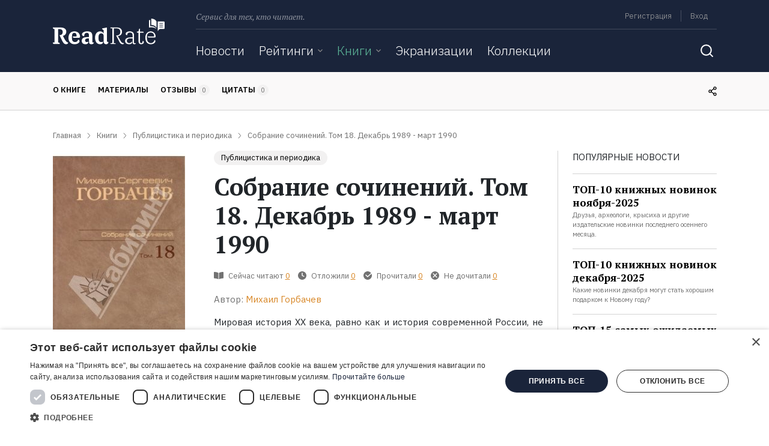

--- FILE ---
content_type: text/html; charset=utf-8
request_url: https://www.google.com/recaptcha/api2/aframe
body_size: 270
content:
<!DOCTYPE HTML><html><head><meta http-equiv="content-type" content="text/html; charset=UTF-8"></head><body><script nonce="BdkHSwuZRkXC_N2vk0RDZw">/** Anti-fraud and anti-abuse applications only. See google.com/recaptcha */ try{var clients={'sodar':'https://pagead2.googlesyndication.com/pagead/sodar?'};window.addEventListener("message",function(a){try{if(a.source===window.parent){var b=JSON.parse(a.data);var c=clients[b['id']];if(c){var d=document.createElement('img');d.src=c+b['params']+'&rc='+(localStorage.getItem("rc::a")?sessionStorage.getItem("rc::b"):"");window.document.body.appendChild(d);sessionStorage.setItem("rc::e",parseInt(sessionStorage.getItem("rc::e")||0)+1);localStorage.setItem("rc::h",'1770143349543');}}}catch(b){}});window.parent.postMessage("_grecaptcha_ready", "*");}catch(b){}</script></body></html>